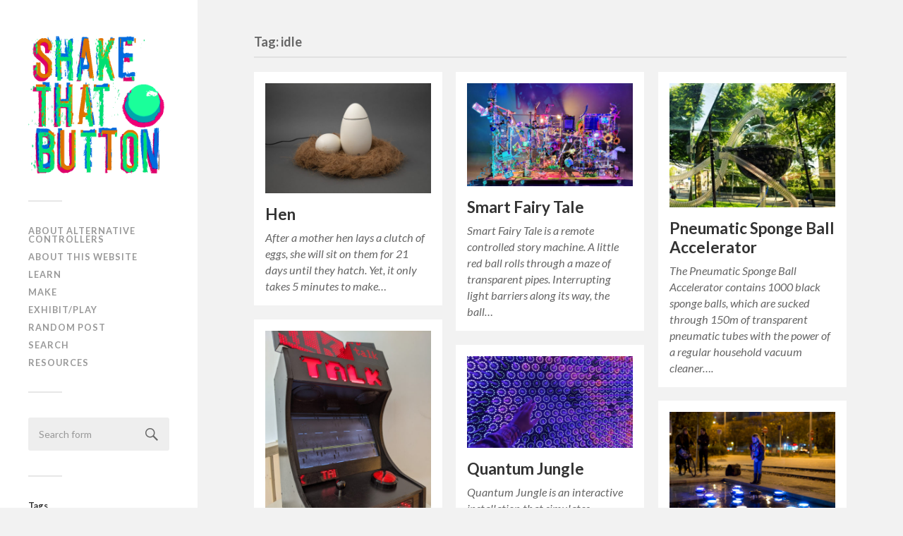

--- FILE ---
content_type: text/html; charset=UTF-8
request_url: http://shakethatbutton.com/tag/idle/
body_size: 10026
content:
<!DOCTYPE html>

<html class="no-js" lang="en-GB">

	<head profile="http://gmpg.org/xfn/11">
		
		<meta http-equiv="Content-Type" content="text/html; charset=UTF-8" />
		<meta name="viewport" content="width=device-width, initial-scale=1.0, maximum-scale=1.0, user-scalable=no" >
				
				 
		<title>idle &#8211; Shake That Button</title>
<script>document.documentElement.className = document.documentElement.className.replace("no-js","js");</script>
<link rel='dns-prefetch' href='//s.w.org' />
<link rel="alternate" type="application/rss+xml" title="Shake That Button &raquo; Feed" href="http://shakethatbutton.com/feed/" />
<link rel="alternate" type="application/rss+xml" title="Shake That Button &raquo; Comments Feed" href="http://shakethatbutton.com/comments/feed/" />
<link rel="alternate" type="application/rss+xml" title="Shake That Button &raquo; idle Tag Feed" href="http://shakethatbutton.com/tag/idle/feed/" />
		<script type="text/javascript">
			window._wpemojiSettings = {"baseUrl":"https:\/\/s.w.org\/images\/core\/emoji\/11.2.0\/72x72\/","ext":".png","svgUrl":"https:\/\/s.w.org\/images\/core\/emoji\/11.2.0\/svg\/","svgExt":".svg","source":{"concatemoji":"http:\/\/shakethatbutton.com\/wp-includes\/js\/wp-emoji-release.min.js?ver=5.1.21"}};
			!function(e,a,t){var n,r,o,i=a.createElement("canvas"),p=i.getContext&&i.getContext("2d");function s(e,t){var a=String.fromCharCode;p.clearRect(0,0,i.width,i.height),p.fillText(a.apply(this,e),0,0);e=i.toDataURL();return p.clearRect(0,0,i.width,i.height),p.fillText(a.apply(this,t),0,0),e===i.toDataURL()}function c(e){var t=a.createElement("script");t.src=e,t.defer=t.type="text/javascript",a.getElementsByTagName("head")[0].appendChild(t)}for(o=Array("flag","emoji"),t.supports={everything:!0,everythingExceptFlag:!0},r=0;r<o.length;r++)t.supports[o[r]]=function(e){if(!p||!p.fillText)return!1;switch(p.textBaseline="top",p.font="600 32px Arial",e){case"flag":return s([55356,56826,55356,56819],[55356,56826,8203,55356,56819])?!1:!s([55356,57332,56128,56423,56128,56418,56128,56421,56128,56430,56128,56423,56128,56447],[55356,57332,8203,56128,56423,8203,56128,56418,8203,56128,56421,8203,56128,56430,8203,56128,56423,8203,56128,56447]);case"emoji":return!s([55358,56760,9792,65039],[55358,56760,8203,9792,65039])}return!1}(o[r]),t.supports.everything=t.supports.everything&&t.supports[o[r]],"flag"!==o[r]&&(t.supports.everythingExceptFlag=t.supports.everythingExceptFlag&&t.supports[o[r]]);t.supports.everythingExceptFlag=t.supports.everythingExceptFlag&&!t.supports.flag,t.DOMReady=!1,t.readyCallback=function(){t.DOMReady=!0},t.supports.everything||(n=function(){t.readyCallback()},a.addEventListener?(a.addEventListener("DOMContentLoaded",n,!1),e.addEventListener("load",n,!1)):(e.attachEvent("onload",n),a.attachEvent("onreadystatechange",function(){"complete"===a.readyState&&t.readyCallback()})),(n=t.source||{}).concatemoji?c(n.concatemoji):n.wpemoji&&n.twemoji&&(c(n.twemoji),c(n.wpemoji)))}(window,document,window._wpemojiSettings);
		</script>
		<style type="text/css">
img.wp-smiley,
img.emoji {
	display: inline !important;
	border: none !important;
	box-shadow: none !important;
	height: 1em !important;
	width: 1em !important;
	margin: 0 .07em !important;
	vertical-align: -0.1em !important;
	background: none !important;
	padding: 0 !important;
}
</style>
			<style type="text/css">
				</style>
	<link rel='stylesheet' id='wp-block-library-css'  href='http://shakethatbutton.com/wp-includes/css/dist/block-library/style.min.css?ver=5.1.21' type='text/css' media='all' />
<link rel='stylesheet' id='wp-paginate-css'  href='http://shakethatbutton.com/wp-content/plugins/wp-paginate/css/wp-paginate.css?ver=2.0.7' type='text/css' media='screen' />
<link rel='stylesheet' id='fukasawa_googleFonts-css'  href='//fonts.googleapis.com/css?family=Lato%3A400%2C400italic%2C700%2C700italic&#038;ver=5.1.21' type='text/css' media='all' />
<link rel='stylesheet' id='fukasawa_genericons-css'  href='http://shakethatbutton.com/wp-content/themes/fukasawa/genericons/genericons.css?ver=5.1.21' type='text/css' media='all' />
<link rel='stylesheet' id='fukasawa_style-css'  href='http://shakethatbutton.com/wp-content/themes/fukasawa/style.css?ver=5.1.21' type='text/css' media='all' />
<script type='text/javascript' src='http://shakethatbutton.com/wp-includes/js/jquery/jquery.js?ver=1.12.4'></script>
<script type='text/javascript' src='http://shakethatbutton.com/wp-includes/js/jquery/jquery-migrate.min.js?ver=1.4.1'></script>
<link rel='https://api.w.org/' href='http://shakethatbutton.com/wp-json/' />
<link rel="EditURI" type="application/rsd+xml" title="RSD" href="http://shakethatbutton.com/xmlrpc.php?rsd" />
<link rel="wlwmanifest" type="application/wlwmanifest+xml" href="http://shakethatbutton.com/wp-includes/wlwmanifest.xml" /> 
<meta name="generator" content="WordPress 5.1.21" />
      
	      <!-- Customizer CSS --> 
	      
	      <style type="text/css">
	           	           	           	           	           	           	           	           	           	           	           	           	           	           	           	           	           	           	           	           	           	           	           	           	           	           	           	           	           	           	           	           
	           	           	           	           
	           	           	           	           	      </style> 
	      
	      <!--/Customizer CSS-->
	      
      	
	</head>
	
	<body class="archive tag tag-idle tag-98 wp-is-not-mobile">
	
		<div class="mobile-navigation">
	
			<ul class="mobile-menu">
						
				<li id="menu-item-1755" class="menu-item menu-item-type-post_type menu-item-object-page menu-item-1755"><a href="http://shakethatbutton.com/about-alternative-controllers/">About alternative controllers</a></li>
<li id="menu-item-1752" class="menu-item menu-item-type-post_type menu-item-object-page menu-item-1752"><a href="http://shakethatbutton.com/what-is-this-website/">About this website</a></li>
<li id="menu-item-1751" class="menu-item menu-item-type-post_type menu-item-object-page menu-item-1751"><a href="http://shakethatbutton.com/wow-inspiration/">Learn</a></li>
<li id="menu-item-1754" class="menu-item menu-item-type-post_type menu-item-object-page menu-item-1754"><a href="http://shakethatbutton.com/where-to-make-them/">Make</a></li>
<li id="menu-item-1753" class="menu-item menu-item-type-post_type menu-item-object-page menu-item-1753"><a href="http://shakethatbutton.com/where-to-playexhibit/">Exhibit/Play</a></li>
<li id="menu-item-1750" class="menu-item menu-item-type-post_type menu-item-object-page menu-item-1750"><a href="http://shakethatbutton.com/random/">Random post</a></li>
<li id="menu-item-1763" class="menu-item menu-item-type-post_type menu-item-object-page menu-item-1763"><a href="http://shakethatbutton.com/search/">Search</a></li>
<li id="menu-item-2305" class="menu-item menu-item-type-custom menu-item-object-custom menu-item-2305"><a href="https://altctrls.info/">Resources</a></li>
				
			 </ul>
		 
		</div> <!-- /mobile-navigation -->
	
		<div class="sidebar">
		
						
		        <a class="blog-logo" href='http://shakethatbutton.com/' title='Shake That Button &mdash; Alternative controllers, video game installations and playful performances' rel='home'>
		        	<img src='http://shakethatbutton.com/wp-content/uploads/2017/09/shake-square.png' alt='Shake That Button'>
		        </a>
		
						
			<a class="nav-toggle hidden" title="Click to view the navigation" href="#">
			
				<div class="bars">
				
					<div class="bar"></div>
					<div class="bar"></div>
					<div class="bar"></div>
					
					<div class="clear"></div>
				
				</div>
				
				<p>
					<span class="menu">Menu</span>
					<span class="close">Close</span>
				</p>
			
			</a>
			
			<ul class="main-menu">
				
				<li class="menu-item menu-item-type-post_type menu-item-object-page menu-item-1755"><a href="http://shakethatbutton.com/about-alternative-controllers/">About alternative controllers</a></li>
<li class="menu-item menu-item-type-post_type menu-item-object-page menu-item-1752"><a href="http://shakethatbutton.com/what-is-this-website/">About this website</a></li>
<li class="menu-item menu-item-type-post_type menu-item-object-page menu-item-1751"><a href="http://shakethatbutton.com/wow-inspiration/">Learn</a></li>
<li class="menu-item menu-item-type-post_type menu-item-object-page menu-item-1754"><a href="http://shakethatbutton.com/where-to-make-them/">Make</a></li>
<li class="menu-item menu-item-type-post_type menu-item-object-page menu-item-1753"><a href="http://shakethatbutton.com/where-to-playexhibit/">Exhibit/Play</a></li>
<li class="menu-item menu-item-type-post_type menu-item-object-page menu-item-1750"><a href="http://shakethatbutton.com/random/">Random post</a></li>
<li class="menu-item menu-item-type-post_type menu-item-object-page menu-item-1763"><a href="http://shakethatbutton.com/search/">Search</a></li>
<li class="menu-item menu-item-type-custom menu-item-object-custom menu-item-2305"><a href="https://altctrls.info/">Resources</a></li>
				
			 </ul>
			 
			 <div class="widgets">
			 
			 	<div class="widget widget_search"><div class="widget-content"><form method="get" class="search-form" id="search-form" action="http://shakethatbutton.com/">
	<input type="search" class="search-field" placeholder="Search form" name="s" id="s" /> 
	<a id="searchsubmit" class="search-button" onclick="document.getElementById('search-form').submit(); return false;"><div class="genericon genericon-search"></div></a>
</form></div><div class="clear"></div></div><div class="widget widget_tag_cloud"><div class="widget-content"><h3 class="widget-title">Tags</h3><div class="tagcloud"><a href="http://shakethatbutton.com/tag/2-players/" class="tag-cloud-link tag-link-6 tag-link-position-1" style="font-size: 20.669683257919pt;" aria-label="2 players (198 items)">2 players</a>
<a href="http://shakethatbutton.com/tag/air/" class="tag-cloud-link tag-link-122 tag-link-position-2" style="font-size: 14.461538461538pt;" aria-label="air (20 items)">air</a>
<a href="http://shakethatbutton.com/tag/altctrljam/" class="tag-cloud-link tag-link-117 tag-link-position-3" style="font-size: 15.031674208145pt;" aria-label="altctrljam (25 items)">altctrljam</a>
<a href="http://shakethatbutton.com/tag/amazeathome/" class="tag-cloud-link tag-link-169 tag-link-position-4" style="font-size: 11.484162895928pt;" aria-label="amazeathome (6 items)">amazeathome</a>
<a href="http://shakethatbutton.com/tag/analogical/" class="tag-cloud-link tag-link-47 tag-link-position-5" style="font-size: 16.995475113122pt;" aria-label="analogical (51 items)">analogical</a>
<a href="http://shakethatbutton.com/tag/animal/" class="tag-cloud-link tag-link-56 tag-link-position-6" style="font-size: 15.981900452489pt;" aria-label="animal (35 items)">animal</a>
<a href="http://shakethatbutton.com/tag/arcade/" class="tag-cloud-link tag-link-85 tag-link-position-7" style="font-size: 19.085972850679pt;" aria-label="arcade (111 items)">arcade</a>
<a href="http://shakethatbutton.com/tag/asymmetric/" class="tag-cloud-link tag-link-92 tag-link-position-8" style="font-size: 16.742081447964pt;" aria-label="asymmetric (47 items)">asymmetric</a>
<a href="http://shakethatbutton.com/tag/augmented-reality/" class="tag-cloud-link tag-link-146 tag-link-position-9" style="font-size: 10.533936651584pt;" aria-label="augmented reality (4 items)">augmented reality</a>
<a href="http://shakethatbutton.com/tag/barcode/" class="tag-cloud-link tag-link-179 tag-link-position-10" style="font-size: 11.484162895928pt;" aria-label="barcode (6 items)">barcode</a>
<a href="http://shakethatbutton.com/tag/body/" class="tag-cloud-link tag-link-15 tag-link-position-11" style="font-size: 17.565610859729pt;" aria-label="body (63 items)">body</a>
<a href="http://shakethatbutton.com/tag/bomb/" class="tag-cloud-link tag-link-54 tag-link-position-12" style="font-size: 9.9004524886878pt;" aria-label="bomb (3 items)">bomb</a>
<a href="http://shakethatbutton.com/tag/boxed/" class="tag-cloud-link tag-link-162 tag-link-position-13" style="font-size: 12.434389140271pt;" aria-label="boxed (9 items)">boxed</a>
<a href="http://shakethatbutton.com/tag/button/" class="tag-cloud-link tag-link-14 tag-link-position-14" style="font-size: 15.79185520362pt;" aria-label="button (33 items)">button</a>
<a href="http://shakethatbutton.com/tag/cardboard/" class="tag-cloud-link tag-link-180 tag-link-position-15" style="font-size: 13.574660633484pt;" aria-label="cardboard (14 items)">cardboard</a>
<a href="http://shakethatbutton.com/tag/clumsimulator/" class="tag-cloud-link tag-link-31 tag-link-position-16" style="font-size: 14.588235294118pt;" aria-label="clumsimulator (21 items)">clumsimulator</a>
<a href="http://shakethatbutton.com/tag/coin-operated/" class="tag-cloud-link tag-link-96 tag-link-position-17" style="font-size: 10.533936651584pt;" aria-label="coin-operated (4 items)">coin-operated</a>
<a href="http://shakethatbutton.com/tag/communication/" class="tag-cloud-link tag-link-5 tag-link-position-18" style="font-size: 16.805429864253pt;" aria-label="communication (48 items)">communication</a>
<a href="http://shakethatbutton.com/tag/competitive/" class="tag-cloud-link tag-link-16 tag-link-position-19" style="font-size: 19.909502262443pt;" aria-label="competitive (151 items)">competitive</a>
<a href="http://shakethatbutton.com/tag/cooperative/" class="tag-cloud-link tag-link-17 tag-link-position-20" style="font-size: 19.972850678733pt;" aria-label="cooperative (154 items)">cooperative</a>
<a href="http://shakethatbutton.com/tag/crafts/" class="tag-cloud-link tag-link-150 tag-link-position-21" style="font-size: 14.461538461538pt;" aria-label="crafts (20 items)">crafts</a>
<a href="http://shakethatbutton.com/tag/crowd/" class="tag-cloud-link tag-link-125 tag-link-position-22" style="font-size: 14.714932126697pt;" aria-label="crowd (22 items)">crowd</a>
<a href="http://shakethatbutton.com/tag/custom/" class="tag-cloud-link tag-link-84 tag-link-position-23" style="font-size: 21.809954751131pt;" aria-label="custom (300 items)">custom</a>
<a href="http://shakethatbutton.com/tag/dancing/" class="tag-cloud-link tag-link-94 tag-link-position-24" style="font-size: 14.714932126697pt;" aria-label="dancing (22 items)">dancing</a>
<a href="http://shakethatbutton.com/tag/destructive/" class="tag-cloud-link tag-link-177 tag-link-position-25" style="font-size: 9.9004524886878pt;" aria-label="destructive (3 items)">destructive</a>
<a href="http://shakethatbutton.com/tag/disability/" class="tag-cloud-link tag-link-185 tag-link-position-26" style="font-size: 9.9004524886878pt;" aria-label="disability (3 items)">disability</a>
<a href="http://shakethatbutton.com/tag/earth/" class="tag-cloud-link tag-link-178 tag-link-position-27" style="font-size: 11.0407239819pt;" aria-label="earth (5 items)">earth</a>
<a href="http://shakethatbutton.com/tag/eniarof/" class="tag-cloud-link tag-link-148 tag-link-position-28" style="font-size: 13.384615384615pt;" aria-label="eniarof (13 items)">eniarof</a>
<a href="http://shakethatbutton.com/tag/enjmin/" class="tag-cloud-link tag-link-184 tag-link-position-29" style="font-size: 14.841628959276pt;" aria-label="ENJMIN (23 items)">ENJMIN</a>
<a href="http://shakethatbutton.com/tag/escape/" class="tag-cloud-link tag-link-163 tag-link-position-30" style="font-size: 12.941176470588pt;" aria-label="escape (11 items)">escape</a>
<a href="http://shakethatbutton.com/tag/etch-a-sketch/" class="tag-cloud-link tag-link-110 tag-link-position-31" style="font-size: 11.0407239819pt;" aria-label="etch a sketch (5 items)">etch a sketch</a>
<a href="http://shakethatbutton.com/tag/eye-tracking/" class="tag-cloud-link tag-link-115 tag-link-position-32" style="font-size: 9.1402714932127pt;" aria-label="eye tracking (2 items)">eye tracking</a>
<a href="http://shakethatbutton.com/tag/fighting/" class="tag-cloud-link tag-link-35 tag-link-position-33" style="font-size: 15.285067873303pt;" aria-label="fighting (27 items)">fighting</a>
<a href="http://shakethatbutton.com/tag/fine-art/" class="tag-cloud-link tag-link-174 tag-link-position-34" style="font-size: 9.1402714932127pt;" aria-label="fine art (2 items)">fine art</a>
<a href="http://shakethatbutton.com/tag/fire/" class="tag-cloud-link tag-link-142 tag-link-position-35" style="font-size: 9.9004524886878pt;" aria-label="fire (3 items)">fire</a>
<a href="http://shakethatbutton.com/tag/food/" class="tag-cloud-link tag-link-77 tag-link-position-36" style="font-size: 15.475113122172pt;" aria-label="food (29 items)">food</a>
<a href="http://shakethatbutton.com/tag/furniture/" class="tag-cloud-link tag-link-154 tag-link-position-37" style="font-size: 15.285067873303pt;" aria-label="furniture (27 items)">furniture</a>
<a href="http://shakethatbutton.com/tag/game-console/" class="tag-cloud-link tag-link-152 tag-link-position-38" style="font-size: 12.434389140271pt;" aria-label="game console (9 items)">game console</a>
<a href="http://shakethatbutton.com/tag/generative/" class="tag-cloud-link tag-link-61 tag-link-position-39" style="font-size: 17.502262443439pt;" aria-label="generative (62 items)">generative</a>
<a href="http://shakethatbutton.com/tag/hack/" class="tag-cloud-link tag-link-87 tag-link-position-40" style="font-size: 17.185520361991pt;" aria-label="hack (55 items)">hack</a>
<a href="http://shakethatbutton.com/tag/haptic/" class="tag-cloud-link tag-link-182 tag-link-position-41" style="font-size: 11.484162895928pt;" aria-label="haptic (6 items)">haptic</a>
<a href="http://shakethatbutton.com/tag/idle/" class="tag-cloud-link tag-link-98 tag-link-position-42" style="font-size: 14.20814479638pt;" aria-label="idle (18 items)">idle</a>
<a href="http://shakethatbutton.com/tag/immersion/" class="tag-cloud-link tag-link-41 tag-link-position-43" style="font-size: 15.981900452489pt;" aria-label="immersion (35 items)">immersion</a>
<a href="http://shakethatbutton.com/tag/installation/" class="tag-cloud-link tag-link-82 tag-link-position-44" style="font-size: 20.606334841629pt;" aria-label="installation (193 items)">installation</a>
<a href="http://shakethatbutton.com/tag/intimacy/" class="tag-cloud-link tag-link-38 tag-link-position-45" style="font-size: 15.981900452489pt;" aria-label="intimacy (35 items)">intimacy</a>
<a href="http://shakethatbutton.com/tag/investigation/" class="tag-cloud-link tag-link-165 tag-link-position-46" style="font-size: 11.0407239819pt;" aria-label="investigation (5 items)">investigation</a>
<a href="http://shakethatbutton.com/tag/key-mapping/" class="tag-cloud-link tag-link-44 tag-link-position-47" style="font-size: 11.484162895928pt;" aria-label="key mapping (6 items)">key mapping</a>
<a href="http://shakethatbutton.com/tag/labyrinth/" class="tag-cloud-link tag-link-187 tag-link-position-48" style="font-size: 9.9004524886878pt;" aria-label="labyrinth (3 items)">labyrinth</a>
<a href="http://shakethatbutton.com/tag/light/" class="tag-cloud-link tag-link-118 tag-link-position-49" style="font-size: 17.882352941176pt;" aria-label="light (72 items)">light</a>
<a href="http://shakethatbutton.com/tag/mask/" class="tag-cloud-link tag-link-12 tag-link-position-50" style="font-size: 12.117647058824pt;" aria-label="mask (8 items)">mask</a>
<a href="http://shakethatbutton.com/tag/mind/" class="tag-cloud-link tag-link-103 tag-link-position-51" style="font-size: 10.533936651584pt;" aria-label="mind (4 items)">mind</a>
<a href="http://shakethatbutton.com/tag/motion-tracking/" class="tag-cloud-link tag-link-58 tag-link-position-52" style="font-size: 15.285067873303pt;" aria-label="motion tracking (27 items)">motion tracking</a>
<a href="http://shakethatbutton.com/tag/multiplayer/" class="tag-cloud-link tag-link-25 tag-link-position-53" style="font-size: 20.162895927602pt;" aria-label="multiplayer (165 items)">multiplayer</a>
<a href="http://shakethatbutton.com/tag/musical-instrument/" class="tag-cloud-link tag-link-62 tag-link-position-54" style="font-size: 17.31221719457pt;" aria-label="musical instrument (58 items)">musical instrument</a>
<a href="http://shakethatbutton.com/tag/no-electronics/" class="tag-cloud-link tag-link-36 tag-link-position-55" style="font-size: 14.334841628959pt;" aria-label="no electronics (19 items)">no electronics</a>
<a href="http://shakethatbutton.com/tag/no-hands/" class="tag-cloud-link tag-link-18 tag-link-position-56" style="font-size: 16.932126696833pt;" aria-label="no hands (50 items)">no hands</a>
<a href="http://shakethatbutton.com/tag/no-programming/" class="tag-cloud-link tag-link-71 tag-link-position-57" style="font-size: 16.108597285068pt;" aria-label="no programming (37 items)">no programming</a>
<a href="http://shakethatbutton.com/tag/no-screen/" class="tag-cloud-link tag-link-29 tag-link-position-58" style="font-size: 20.162895927602pt;" aria-label="no screen (166 items)">no screen</a>
<a href="http://shakethatbutton.com/tag/no-visibility/" class="tag-cloud-link tag-link-32 tag-link-position-59" style="font-size: 15.981900452489pt;" aria-label="no visibility (35 items)">no visibility</a>
<a href="http://shakethatbutton.com/tag/oujevipo-exhibition/" class="tag-cloud-link tag-link-147 tag-link-position-60" style="font-size: 11.0407239819pt;" aria-label="oujevipo exhibition (5 items)">oujevipo exhibition</a>
<a href="http://shakethatbutton.com/tag/outdoor/" class="tag-cloud-link tag-link-64 tag-link-position-61" style="font-size: 14.968325791855pt;" aria-label="outdoor (24 items)">outdoor</a>
<a href="http://shakethatbutton.com/tag/oversized/" class="tag-cloud-link tag-link-34 tag-link-position-62" style="font-size: 15.665158371041pt;" aria-label="oversized (31 items)">oversized</a>
<a href="http://shakethatbutton.com/tag/pain/" class="tag-cloud-link tag-link-88 tag-link-position-63" style="font-size: 14.20814479638pt;" aria-label="pain (18 items)">pain</a>
<a href="http://shakethatbutton.com/tag/paper/" class="tag-cloud-link tag-link-51 tag-link-position-64" style="font-size: 17.438914027149pt;" aria-label="paper (61 items)">paper</a>
<a href="http://shakethatbutton.com/tag/performance/" class="tag-cloud-link tag-link-83 tag-link-position-65" style="font-size: 17.058823529412pt;" aria-label="performance (53 items)">performance</a>
<a href="http://shakethatbutton.com/tag/pinball/" class="tag-cloud-link tag-link-90 tag-link-position-66" style="font-size: 12.941176470588pt;" aria-label="pinball (11 items)">pinball</a>
<a href="http://shakethatbutton.com/tag/plant/" class="tag-cloud-link tag-link-99 tag-link-position-67" style="font-size: 12.434389140271pt;" aria-label="plant (9 items)">plant</a>
<a href="http://shakethatbutton.com/tag/playable-at-home/" class="tag-cloud-link tag-link-66 tag-link-position-68" style="font-size: 16.108597285068pt;" aria-label="playable at home (37 items)">playable at home</a>
<a href="http://shakethatbutton.com/tag/projection/" class="tag-cloud-link tag-link-156 tag-link-position-69" style="font-size: 11.0407239819pt;" aria-label="projection (5 items)">projection</a>
<a href="http://shakethatbutton.com/tag/projection-mapping/" class="tag-cloud-link tag-link-109 tag-link-position-70" style="font-size: 15.981900452489pt;" aria-label="projection mapping (35 items)">projection mapping</a>
<a href="http://shakethatbutton.com/tag/puppet/" class="tag-cloud-link tag-link-176 tag-link-position-71" style="font-size: 12.434389140271pt;" aria-label="puppet (9 items)">puppet</a>
<a href="http://shakethatbutton.com/tag/quiz/" class="tag-cloud-link tag-link-143 tag-link-position-72" style="font-size: 9.9004524886878pt;" aria-label="quiz (3 items)">quiz</a>
<a href="http://shakethatbutton.com/tag/racing/" class="tag-cloud-link tag-link-23 tag-link-position-73" style="font-size: 15.79185520362pt;" aria-label="racing (33 items)">racing</a>
<a href="http://shakethatbutton.com/tag/random-bazar/" class="tag-cloud-link tag-link-127 tag-link-position-74" style="font-size: 11.484162895928pt;" aria-label="random bazar (6 items)">random bazar</a>
<a href="http://shakethatbutton.com/tag/repurposing/" class="tag-cloud-link tag-link-145 tag-link-position-75" style="font-size: 16.425339366516pt;" aria-label="repurposing (42 items)">repurposing</a>
<a href="http://shakethatbutton.com/tag/rhythm/" class="tag-cloud-link tag-link-76 tag-link-position-76" style="font-size: 15.031674208145pt;" aria-label="rhythm (25 items)">rhythm</a>
<a href="http://shakethatbutton.com/tag/robot/" class="tag-cloud-link tag-link-173 tag-link-position-77" style="font-size: 13.131221719457pt;" aria-label="robot (12 items)">robot</a>
<a href="http://shakethatbutton.com/tag/room/" class="tag-cloud-link tag-link-153 tag-link-position-78" style="font-size: 15.285067873303pt;" aria-label="room (27 items)">room</a>
<a href="http://shakethatbutton.com/tag/rope/" class="tag-cloud-link tag-link-183 tag-link-position-79" style="font-size: 12.434389140271pt;" aria-label="rope (9 items)">rope</a>
<a href="http://shakethatbutton.com/tag/salone-ludico/" class="tag-cloud-link tag-link-133 tag-link-position-80" style="font-size: 11.800904977376pt;" aria-label="salone ludico (7 items)">salone ludico</a>
<a href="http://shakethatbutton.com/tag/scent/" class="tag-cloud-link tag-link-167 tag-link-position-81" style="font-size: 8pt;" aria-label="scent (1 item)">scent</a>
<a href="http://shakethatbutton.com/tag/science/" class="tag-cloud-link tag-link-175 tag-link-position-82" style="font-size: 10.533936651584pt;" aria-label="science (4 items)">science</a>
<a href="http://shakethatbutton.com/tag/sexuality/" class="tag-cloud-link tag-link-100 tag-link-position-83" style="font-size: 12.117647058824pt;" aria-label="sexuality (8 items)">sexuality</a>
<a href="http://shakethatbutton.com/tag/shooting/" class="tag-cloud-link tag-link-69 tag-link-position-84" style="font-size: 15.348416289593pt;" aria-label="shooting (28 items)">shooting</a>
<a href="http://shakethatbutton.com/tag/simon-says/" class="tag-cloud-link tag-link-13 tag-link-position-85" style="font-size: 13.131221719457pt;" aria-label="simon says (12 items)">simon says</a>
<a href="http://shakethatbutton.com/tag/smartphone/" class="tag-cloud-link tag-link-67 tag-link-position-86" style="font-size: 15.348416289593pt;" aria-label="smartphone (28 items)">smartphone</a>
<a href="http://shakethatbutton.com/tag/snapshot/" class="tag-cloud-link tag-link-75 tag-link-position-87" style="font-size: 12.434389140271pt;" aria-label="snapshot (9 items)">snapshot</a>
<a href="http://shakethatbutton.com/tag/softness/" class="tag-cloud-link tag-link-105 tag-link-position-88" style="font-size: 15.79185520362pt;" aria-label="softness (33 items)">softness</a>
<a href="http://shakethatbutton.com/tag/solo/" class="tag-cloud-link tag-link-11 tag-link-position-89" style="font-size: 22pt;" aria-label="solo (324 items)">solo</a>
<a href="http://shakethatbutton.com/tag/sphere/" class="tag-cloud-link tag-link-134 tag-link-position-90" style="font-size: 12.68778280543pt;" aria-label="sphere (10 items)">sphere</a>
<a href="http://shakethatbutton.com/tag/sport/" class="tag-cloud-link tag-link-104 tag-link-position-91" style="font-size: 17.058823529412pt;" aria-label="sport (53 items)">sport</a>
<a href="http://shakethatbutton.com/tag/storytelling/" class="tag-cloud-link tag-link-68 tag-link-position-92" style="font-size: 17.502262443439pt;" aria-label="storytelling (62 items)">storytelling</a>
<a href="http://shakethatbutton.com/tag/teams/" class="tag-cloud-link tag-link-33 tag-link-position-93" style="font-size: 15.348416289593pt;" aria-label="teams (28 items)">teams</a>
<a href="http://shakethatbutton.com/tag/touch/" class="tag-cloud-link tag-link-186 tag-link-position-94" style="font-size: 12.68778280543pt;" aria-label="touch (10 items)">touch</a>
<a href="http://shakethatbutton.com/tag/toy/" class="tag-cloud-link tag-link-50 tag-link-position-95" style="font-size: 16.932126696833pt;" aria-label="toy (50 items)">toy</a>
<a href="http://shakethatbutton.com/tag/twister/" class="tag-cloud-link tag-link-93 tag-link-position-96" style="font-size: 12.434389140271pt;" aria-label="twister (9 items)">twister</a>
<a href="http://shakethatbutton.com/tag/vehicle/" class="tag-cloud-link tag-link-157 tag-link-position-97" style="font-size: 15.285067873303pt;" aria-label="vehicle (27 items)">vehicle</a>
<a href="http://shakethatbutton.com/tag/voice/" class="tag-cloud-link tag-link-37 tag-link-position-98" style="font-size: 13.891402714932pt;" aria-label="voice (16 items)">voice</a>
<a href="http://shakethatbutton.com/tag/vr/" class="tag-cloud-link tag-link-53 tag-link-position-99" style="font-size: 15.285067873303pt;" aria-label="VR (27 items)">VR</a>
<a href="http://shakethatbutton.com/tag/water/" class="tag-cloud-link tag-link-112 tag-link-position-100" style="font-size: 14.968325791855pt;" aria-label="water (24 items)">water</a>
<a href="http://shakethatbutton.com/tag/weapon/" class="tag-cloud-link tag-link-107 tag-link-position-101" style="font-size: 12.941176470588pt;" aria-label="weapon (11 items)">weapon</a>
<a href="http://shakethatbutton.com/tag/wearable/" class="tag-cloud-link tag-link-73 tag-link-position-102" style="font-size: 18.009049773756pt;" aria-label="wearable (75 items)">wearable</a>
<a href="http://shakethatbutton.com/tag/zoo-machines/" class="tag-cloud-link tag-link-119 tag-link-position-103" style="font-size: 15.348416289593pt;" aria-label="zoomachines (28 items)">zoomachines</a></div>
</div><div class="clear"></div></div>			 
			 </div>
			 
			 <div class="credits">
			 
			 	<p>&copy; 2026 <a href="http://shakethatbutton.com/">Shake That Button</a>.</p>
			 	<p>Powered by <a href="http://www.wordpress.org">WordPress</a>.</p>
			 	<p>Theme by <a href="http://www.andersnoren.se">Anders Nor&eacute;n</a>.</p>
			 	
			 </div>
			
			 <div class="clear"></div>
							
		</div> <!-- /sidebar -->
	
		<div class="wrapper" id="wrapper">
<div class="content">

	<div class="page-title">
			
		<div class="section-inner">

			<h4>				Tag: idle						
			</h4>
					
		</div> <!-- /section-inner -->
		
	</div> <!-- /page-title -->
	
		
					
		<div class="posts" id="posts">
			
									
				<div class="post-container">

	<div id="post-3098" class="post-3098 post type-post status-publish format-standard has-post-thumbnail hentry category-uncategorized tag-custom tag-food tag-idle tag-no-screen tag-water">
	
				
			<a class="featured-media" title="Hen" href="http://shakethatbutton.com/hen/">	
				
				<img width="508" height="338" src="http://shakethatbutton.com/wp-content/uploads/2024/08/hen-508x338.jpg" class="attachment-post-thumb size-post-thumb wp-post-image" alt="" srcset="http://shakethatbutton.com/wp-content/uploads/2024/08/hen-508x338.jpg 508w, http://shakethatbutton.com/wp-content/uploads/2024/08/hen-300x200.jpg 300w, http://shakethatbutton.com/wp-content/uploads/2024/08/hen-768x511.jpg 768w, http://shakethatbutton.com/wp-content/uploads/2024/08/hen-973x647.jpg 973w, http://shakethatbutton.com/wp-content/uploads/2024/08/hen.jpg 1000w" sizes="(max-width: 508px) 100vw, 508px" />				
			</a> <!-- /featured-media -->
				
				
							
			<div class="post-header">
				
			    <h2 class="post-title"><a href="http://shakethatbutton.com/hen/" title="Hen">Hen</a></h2>
			    	    
			</div> <!-- /post-header -->
		
				
		<div class="post-excerpt">
		
			<p>After a mother hen lays a clutch of eggs, she will sit on them for 21 days until they hatch. Yet, it only takes 5 minutes to make&#8230;</p>
		
		</div>
		
			
	</div> <!-- /post -->

</div> <!-- /post-container -->				
									
				<div class="post-container">

	<div id="post-2728" class="post-2728 post type-post status-publish format-standard has-post-thumbnail hentry category-uncategorized tag-idle tag-installation tag-no-screen tag-robot tag-smartphone tag-toy">
	
				
			<a class="featured-media" title="Smart Fairy Tale" href="http://shakethatbutton.com/smart-fairy-tale/">	
				
				<img width="508" height="318" src="http://shakethatbutton.com/wp-content/uploads/2022/05/smart-fairy-tale-508x318.jpg" class="attachment-post-thumb size-post-thumb wp-post-image" alt="" srcset="http://shakethatbutton.com/wp-content/uploads/2022/05/smart-fairy-tale-508x318.jpg 508w, http://shakethatbutton.com/wp-content/uploads/2022/05/smart-fairy-tale-300x188.jpg 300w, http://shakethatbutton.com/wp-content/uploads/2022/05/smart-fairy-tale-768x480.jpg 768w, http://shakethatbutton.com/wp-content/uploads/2022/05/smart-fairy-tale-1024x640.jpg 1024w, http://shakethatbutton.com/wp-content/uploads/2022/05/smart-fairy-tale-973x608.jpg 973w, http://shakethatbutton.com/wp-content/uploads/2022/05/smart-fairy-tale.jpg 1280w" sizes="(max-width: 508px) 100vw, 508px" />				
			</a> <!-- /featured-media -->
				
				
							
			<div class="post-header">
				
			    <h2 class="post-title"><a href="http://shakethatbutton.com/smart-fairy-tale/" title="Smart Fairy Tale">Smart Fairy Tale</a></h2>
			    	    
			</div> <!-- /post-header -->
		
				
		<div class="post-excerpt">
		
			<p>Smart Fairy Tale is a remote controlled story machine. A little red ball rolls through a maze of transparent pipes. Interrupting light barriers along its way, the ball&#8230;</p>
		
		</div>
		
			
	</div> <!-- /post -->

</div> <!-- /post-container -->				
									
				<div class="post-container">

	<div id="post-2682" class="post-2682 post type-post status-publish format-standard has-post-thumbnail hentry category-uncategorized tag-air tag-idle tag-installation tag-no-screen tag-outdoor tag-science">
	
				
			<a class="featured-media" title="Pneumatic Sponge Ball Accelerator" href="http://shakethatbutton.com/pneumatic-sponge-ball-accelerator/">	
				
				<img width="508" height="381" src="http://shakethatbutton.com/wp-content/uploads/2022/05/pneumatic-sponge-ball-accelerator-508x381.jpg" class="attachment-post-thumb size-post-thumb wp-post-image" alt="" srcset="http://shakethatbutton.com/wp-content/uploads/2022/05/pneumatic-sponge-ball-accelerator-508x381.jpg 508w, http://shakethatbutton.com/wp-content/uploads/2022/05/pneumatic-sponge-ball-accelerator-300x225.jpg 300w, http://shakethatbutton.com/wp-content/uploads/2022/05/pneumatic-sponge-ball-accelerator-768x576.jpg 768w, http://shakethatbutton.com/wp-content/uploads/2022/05/pneumatic-sponge-ball-accelerator-1024x768.jpg 1024w, http://shakethatbutton.com/wp-content/uploads/2022/05/pneumatic-sponge-ball-accelerator-973x730.jpg 973w, http://shakethatbutton.com/wp-content/uploads/2022/05/pneumatic-sponge-ball-accelerator.jpg 1274w" sizes="(max-width: 508px) 100vw, 508px" />				
			</a> <!-- /featured-media -->
				
				
							
			<div class="post-header">
				
			    <h2 class="post-title"><a href="http://shakethatbutton.com/pneumatic-sponge-ball-accelerator/" title="Pneumatic Sponge Ball Accelerator">Pneumatic Sponge Ball Accelerator</a></h2>
			    	    
			</div> <!-- /post-header -->
		
				
		<div class="post-excerpt">
		
			<p>The Pneumatic Sponge Ball Accelerator contains 1000 black sponge balls, which are sucked through 150m of transparent pneumatic tubes with the power of a regular household vacuum cleaner&#8230;.</p>
		
		</div>
		
			
	</div> <!-- /post -->

</div> <!-- /post-container -->				
									
				<div class="post-container">

	<div id="post-2652" class="post-2652 post type-post status-publish format-standard has-post-thumbnail hentry category-uncategorized tag-arcade tag-button tag-clumsimulator tag-idle tag-solo tag-storytelling">
	
				
			<a class="featured-media" title="Talk" href="http://shakethatbutton.com/talk/">	
				
				<img width="508" height="677" src="http://shakethatbutton.com/wp-content/uploads/2022/05/TALK-508x677.jpg" class="attachment-post-thumb size-post-thumb wp-post-image" alt="" srcset="http://shakethatbutton.com/wp-content/uploads/2022/05/TALK-508x677.jpg 508w, http://shakethatbutton.com/wp-content/uploads/2022/05/TALK-225x300.jpg 225w, http://shakethatbutton.com/wp-content/uploads/2022/05/TALK-768x1024.jpg 768w, http://shakethatbutton.com/wp-content/uploads/2022/05/TALK.jpg 773w" sizes="(max-width: 508px) 100vw, 508px" />				
			</a> <!-- /featured-media -->
				
				
							
			<div class="post-header">
				
			    <h2 class="post-title"><a href="http://shakethatbutton.com/talk/" title="Talk">Talk</a></h2>
			    	    
			</div> <!-- /post-header -->
		
				
		<div class="post-excerpt">
		
			<p>Talk is a short experimental alternative controller game about social anxiety disorder. The player is surrounded by groups of people and has to overcome their fear of talking&#8230;</p>
		
		</div>
		
			
	</div> <!-- /post -->

</div> <!-- /post-container -->				
									
				<div class="post-container">

	<div id="post-2632" class="post-2632 post type-post status-publish format-standard has-post-thumbnail hentry category-uncategorized tag-generative tag-idle tag-installation tag-light tag-no-screen tag-oversized">
	
				
			<a class="featured-media" title="Quantum Jungle" href="http://shakethatbutton.com/quantum-jungle/">	
				
				<img width="508" height="283" src="http://shakethatbutton.com/wp-content/uploads/2022/05/quantum-jungle-508x283.png" class="attachment-post-thumb size-post-thumb wp-post-image" alt="" srcset="http://shakethatbutton.com/wp-content/uploads/2022/05/quantum-jungle-508x283.png 508w, http://shakethatbutton.com/wp-content/uploads/2022/05/quantum-jungle-300x167.png 300w, http://shakethatbutton.com/wp-content/uploads/2022/05/quantum-jungle-768x428.png 768w, http://shakethatbutton.com/wp-content/uploads/2022/05/quantum-jungle-1024x571.png 1024w, http://shakethatbutton.com/wp-content/uploads/2022/05/quantum-jungle-973x542.png 973w, http://shakethatbutton.com/wp-content/uploads/2022/05/quantum-jungle.png 1265w" sizes="(max-width: 508px) 100vw, 508px" />				
			</a> <!-- /featured-media -->
				
				
							
			<div class="post-header">
				
			    <h2 class="post-title"><a href="http://shakethatbutton.com/quantum-jungle/" title="Quantum Jungle">Quantum Jungle</a></h2>
			    	    
			</div> <!-- /post-header -->
		
				
		<div class="post-excerpt">
		
			<p>Quantum Jungle is an interactive installation that simulates quantum particl movement using Schrödinger&#8217;s Equation when you wobble any of its 1008 springs. It is the sequel to Quantum&#8230;</p>
		
		</div>
		
			
	</div> <!-- /post -->

</div> <!-- /post-container -->				
									
				<div class="post-container">

	<div id="post-2265" class="post-2265 post type-post status-publish format-standard has-post-thumbnail hentry category-uncategorized tag-idle tag-installation tag-light tag-no-screen tag-outdoor tag-plant tag-robot tag-water">
	
				
			<a class="featured-media" title="Vessels" href="http://shakethatbutton.com/vessels/">	
				
				<img width="508" height="343" src="http://shakethatbutton.com/wp-content/uploads/2019/06/vessels-508x343.jpg" class="attachment-post-thumb size-post-thumb wp-post-image" alt="" srcset="http://shakethatbutton.com/wp-content/uploads/2019/06/vessels-508x343.jpg 508w, http://shakethatbutton.com/wp-content/uploads/2019/06/vessels-300x202.jpg 300w, http://shakethatbutton.com/wp-content/uploads/2019/06/vessels-768x518.jpg 768w, http://shakethatbutton.com/wp-content/uploads/2019/06/vessels-1024x691.jpg 1024w, http://shakethatbutton.com/wp-content/uploads/2019/06/vessels-973x656.jpg 973w" sizes="(max-width: 508px) 100vw, 508px" />				
			</a> <!-- /featured-media -->
				
				
							
			<div class="post-header">
				
			    <h2 class="post-title"><a href="http://shakethatbutton.com/vessels/" title="Vessels">Vessels</a></h2>
			    	    
			</div> <!-- /post-header -->
		
				
		<div class="post-excerpt">
		
			<p>Vessels is a robotic installation consisting of large groups of autonomous water vehicles. The robotic agents interact with each other and their environment to form a simple ecosystem. Their&#8230;</p>
		
		</div>
		
			
	</div> <!-- /post -->

</div> <!-- /post-container -->				
									
				<div class="post-container">

	<div id="post-2247" class="post-2247 post type-post status-publish format-standard has-post-thumbnail hentry category-uncategorized tag-furniture tag-idle tag-installation tag-light tag-no-screen tag-room tag-solo">
	
				
			<a class="featured-media" title="Domoludens" href="http://shakethatbutton.com/domoludens/">	
				
				<img width="508" height="476" src="http://shakethatbutton.com/wp-content/uploads/2019/06/domoludens-508x476.png" class="attachment-post-thumb size-post-thumb wp-post-image" alt="" srcset="http://shakethatbutton.com/wp-content/uploads/2019/06/domoludens-508x476.png 508w, http://shakethatbutton.com/wp-content/uploads/2019/06/domoludens-300x281.png 300w, http://shakethatbutton.com/wp-content/uploads/2019/06/domoludens.png 625w" sizes="(max-width: 508px) 100vw, 508px" />				
			</a> <!-- /featured-media -->
				
				
							
			<div class="post-header">
				
			    <h2 class="post-title"><a href="http://shakethatbutton.com/domoludens/" title="Domoludens">Domoludens</a></h2>
			    	    
			</div> <!-- /post-header -->
		
				
		<div class="post-excerpt">
		
			<p>Home automation has hardly gone beyond the futuristic fantasy of the 80s by lack of clever design or perhaps because it was too early. It begins currently to&#8230;</p>
		
		</div>
		
			
	</div> <!-- /post -->

</div> <!-- /post-container -->				
									
				<div class="post-container">

	<div id="post-2237" class="post-2237 post type-post status-publish format-standard has-post-thumbnail hentry category-uncategorized tag-arcade tag-idle tag-no-screen">
	
				
			<a class="featured-media" title="Ghostpad" href="http://shakethatbutton.com/ghostpad/">	
				
				<img width="508" height="381" src="http://shakethatbutton.com/wp-content/uploads/2019/06/ghostpad-508x381.jpg" class="attachment-post-thumb size-post-thumb wp-post-image" alt="" srcset="http://shakethatbutton.com/wp-content/uploads/2019/06/ghostpad-508x381.jpg 508w, http://shakethatbutton.com/wp-content/uploads/2019/06/ghostpad-300x225.jpg 300w, http://shakethatbutton.com/wp-content/uploads/2019/06/ghostpad-768x576.jpg 768w, http://shakethatbutton.com/wp-content/uploads/2019/06/ghostpad-1024x768.jpg 1024w, http://shakethatbutton.com/wp-content/uploads/2019/06/ghostpad-973x730.jpg 973w" sizes="(max-width: 508px) 100vw, 508px" />				
			</a> <!-- /featured-media -->
				
				
							
			<div class="post-header">
				
			    <h2 class="post-title"><a href="http://shakethatbutton.com/ghostpad/" title="Ghostpad">Ghostpad</a></h2>
			    	    
			</div> <!-- /post-header -->
		
				
		<div class="post-excerpt">
		
			<p>«Ghostpad» is a joystick which playing alone. The joystick moves in all the directions at different speeds. Movements are sometimes fast and furious. this gesture evoking our memories&#8230;</p>
		
		</div>
		
			
	</div> <!-- /post -->

</div> <!-- /post-container -->				
									
				<div class="post-container">

	<div id="post-2208" class="post-2208 post type-post status-publish format-standard has-post-thumbnail hentry category-uncategorized tag-clumsimulator tag-hack tag-idle tag-repurposing tag-solo tag-wearable">
	
				
			<a class="featured-media" title="AntiController" href="http://shakethatbutton.com/anticontroller/">	
				
				<img width="508" height="279" src="http://shakethatbutton.com/wp-content/uploads/2019/05/anticontroller-508x279.png" class="attachment-post-thumb size-post-thumb wp-post-image" alt="" srcset="http://shakethatbutton.com/wp-content/uploads/2019/05/anticontroller-508x279.png 508w, http://shakethatbutton.com/wp-content/uploads/2019/05/anticontroller-300x164.png 300w, http://shakethatbutton.com/wp-content/uploads/2019/05/anticontroller.png 715w" sizes="(max-width: 508px) 100vw, 508px" />				
			</a> <!-- /featured-media -->
				
				
							
			<div class="post-header">
				
			    <h2 class="post-title"><a href="http://shakethatbutton.com/anticontroller/" title="AntiController">AntiController</a></h2>
			    	    
			</div> <!-- /post-header -->
		
				
		<div class="post-excerpt">
		
			<p>The AntiController consists of 2 Servo Motors mounted to the A button and Right D-Pad button of an NES controller in an acrylic box, and a sleeve with&#8230;</p>
		
		</div>
		
			
	</div> <!-- /post -->

</div> <!-- /post-container -->				
									
				<div class="post-container">

	<div id="post-1799" class="post-1799 post type-post status-publish format-standard has-post-thumbnail hentry category-uncategorized tag-hack tag-idle tag-repurposing">
	
				
			<a class="featured-media" title="Teknical Knock-Out" href="http://shakethatbutton.com/teknical-knock-out/">	
				
				<img width="500" height="700" src="http://shakethatbutton.com/wp-content/uploads/2017/10/TKO.jpg" class="attachment-post-thumb size-post-thumb wp-post-image" alt="" srcset="http://shakethatbutton.com/wp-content/uploads/2017/10/TKO.jpg 500w, http://shakethatbutton.com/wp-content/uploads/2017/10/TKO-214x300.jpg 214w" sizes="(max-width: 500px) 100vw, 500px" />				
			</a> <!-- /featured-media -->
				
				
							
			<div class="post-header">
				
			    <h2 class="post-title"><a href="http://shakethatbutton.com/teknical-knock-out/" title="Teknical Knock-Out">Teknical Knock-Out</a></h2>
			    	    
			</div> <!-- /post-header -->
		
				
		<div class="post-excerpt">
		
			<p>TKO is a kinetic sculptures that automatize the motions necessary to play Wii Sports by capitalizing on the limited motion sensing capabilities of the Wii-mote. This game could&#8230;</p>
		
		</div>
		
			
	</div> <!-- /post -->

</div> <!-- /post-container -->				
									
				<div class="post-container">

	<div id="post-1796" class="post-1796 post type-post status-publish format-standard has-post-thumbnail hentry category-uncategorized tag-hack tag-idle tag-repurposing">
	
				
			<a class="featured-media" title="Long Reliever" href="http://shakethatbutton.com/long-reliever/">	
				
				<img width="508" height="318" src="http://shakethatbutton.com/wp-content/uploads/2017/10/long-reliever-508x318.png" class="attachment-post-thumb size-post-thumb wp-post-image" alt="" srcset="http://shakethatbutton.com/wp-content/uploads/2017/10/long-reliever-508x318.png 508w, http://shakethatbutton.com/wp-content/uploads/2017/10/long-reliever-300x188.png 300w, http://shakethatbutton.com/wp-content/uploads/2017/10/long-reliever-768x480.png 768w, http://shakethatbutton.com/wp-content/uploads/2017/10/long-reliever-1024x640.png 1024w, http://shakethatbutton.com/wp-content/uploads/2017/10/long-reliever-973x608.png 973w" sizes="(max-width: 508px) 100vw, 508px" />				
			</a> <!-- /featured-media -->
				
				
							
			<div class="post-header">
				
			    <h2 class="post-title"><a href="http://shakethatbutton.com/long-reliever/" title="Long Reliever">Long Reliever</a></h2>
			    	    
			</div> <!-- /post-header -->
		
				
		<div class="post-excerpt">
		
			<p>Long Reliever automatizes the motions necessary to play Wii Sports by capitalizing on the limited motion sensing capabilities of the Wii-mote. By continuously activating the &#8220;pitch / swing&#8221;&#8230;</p>
		
		</div>
		
			
	</div> <!-- /post -->

</div> <!-- /post-container -->				
									
				<div class="post-container">

	<div id="post-1560" class="post-1560 post type-post status-publish format-standard has-post-thumbnail hentry category-uncategorized tag-furniture tag-idle tag-installation tag-light tag-no-hands tag-no-screen tag-performance tag-salone-ludico tag-solo">
	
				
			<a class="featured-media" title="KBPS" href="http://shakethatbutton.com/kbps/">	
				
				<img width="508" height="712" src="http://shakethatbutton.com/wp-content/uploads/2017/04/KBPS.jpg" class="attachment-post-thumb size-post-thumb wp-post-image" alt="" srcset="http://shakethatbutton.com/wp-content/uploads/2017/04/KBPS.jpg 685w, http://shakethatbutton.com/wp-content/uploads/2017/04/KBPS-214x300.jpg 214w" sizes="(max-width: 508px) 100vw, 508px" />				
			</a> <!-- /featured-media -->
				
				
							
			<div class="post-header">
				
			    <h2 class="post-title"><a href="http://shakethatbutton.com/kbps/" title="KBPS">KBPS</a></h2>
			    	    
			</div> <!-- /post-header -->
		
				
		<div class="post-excerpt">
		
			<p>Situated somewhere in between home stereo, installation, and club sound system, kbps offers an unusual way to listen to music at home. Each USB stick contains a music&#8230;</p>
		
		</div>
		
			
	</div> <!-- /post -->

</div> <!-- /post-container -->				
									
				<div class="post-container">

	<div id="post-895" class="post-895 post type-post status-publish format-standard has-post-thumbnail hentry category-uncategorized tag-hack tag-idle tag-installation">
	
				
			<a class="featured-media" title="Fort Paladin" href="http://shakethatbutton.com/fort-paladin/">	
				
				<img width="508" height="381" src="http://shakethatbutton.com/wp-content/uploads/2015/09/Castle1_AGO.jpg" class="attachment-post-thumb size-post-thumb wp-post-image" alt="" srcset="http://shakethatbutton.com/wp-content/uploads/2015/09/Castle1_AGO.jpg 1600w, http://shakethatbutton.com/wp-content/uploads/2015/09/Castle1_AGO-300x225.jpg 300w, http://shakethatbutton.com/wp-content/uploads/2015/09/Castle1_AGO-1024x768.jpg 1024w" sizes="(max-width: 508px) 100vw, 508px" />				
			</a> <!-- /featured-media -->
				
				
							
			<div class="post-header">
				
			    <h2 class="post-title"><a href="http://shakethatbutton.com/fort-paladin/" title="Fort Paladin">Fort Paladin</a></h2>
			    	    
			</div> <!-- /post-header -->
		
				
		<div class="post-excerpt">
		
			<p>Fort Paladin is a medieval computer castle automaton trained to kill and master the American army‘s recruitment training game “America’s Army” using elecro-mechanics and a custom written expert&#8230;</p>
		
		</div>
		
			
	</div> <!-- /post -->

</div> <!-- /post-container -->				
									
				<div class="post-container">

	<div id="post-722" class="post-722 post type-post status-publish format-standard has-post-thumbnail hentry category-uncategorized tag-analogical tag-custom tag-idle tag-multiplayer">
	
				
			<a class="featured-media" title="A Dozen Sliders" href="http://shakethatbutton.com/a-dozen-sliders/">	
				
				<img width="508" height="338" src="http://shakethatbutton.com/wp-content/uploads/2015/07/a-dozen-sliders.jpg" class="attachment-post-thumb size-post-thumb wp-post-image" alt="" srcset="http://shakethatbutton.com/wp-content/uploads/2015/07/a-dozen-sliders.jpg 600w, http://shakethatbutton.com/wp-content/uploads/2015/07/a-dozen-sliders-300x200.jpg 300w" sizes="(max-width: 508px) 100vw, 508px" />				
			</a> <!-- /featured-media -->
				
				
							
			<div class="post-header">
				
			    <h2 class="post-title"><a href="http://shakethatbutton.com/a-dozen-sliders/" title="A Dozen Sliders">A Dozen Sliders</a></h2>
			    	    
			</div> <!-- /post-header -->
		
				
		<div class="post-excerpt">
		
			<p>As its name suggests, A Dozen Sliders is a controller based on a dozen motorized sliders. The motor in the sliders allows them to move to any desired&#8230;</p>
		
		</div>
		
			
	</div> <!-- /post -->

</div> <!-- /post-container -->				
									
				<div class="post-container">

	<div id="post-645" class="post-645 post type-post status-publish format-standard has-post-thumbnail hentry category-uncategorized tag-idle tag-installation tag-multiplayer tag-outdoor tag-oversized tag-pinball tag-projection-mapping tag-smartphone">
	
				
			<a class="featured-media" title="21 Obstacles" href="http://shakethatbutton.com/21-obstacles/">	
				
				<img width="508" height="338" src="http://shakethatbutton.com/wp-content/uploads/2015/07/21-obstacles.jpg" class="attachment-post-thumb size-post-thumb wp-post-image" alt="" srcset="http://shakethatbutton.com/wp-content/uploads/2015/07/21-obstacles.jpg 590w, http://shakethatbutton.com/wp-content/uploads/2015/07/21-obstacles-300x200.jpg 300w" sizes="(max-width: 508px) 100vw, 508px" />				
			</a> <!-- /featured-media -->
				
				
							
			<div class="post-header">
				
			    <h2 class="post-title"><a href="http://shakethatbutton.com/21-obstacles/" title="21 Obstacles">21 Obstacles</a></h2>
			    	    
			</div> <!-- /post-header -->
		
				
		<div class="post-excerpt">
		
			<p>Inspired by legendary pinball machines, 21 Obstacles is an architectural video projection that turns a building’s facade into a giant video game. The game is activated by passersby&#8230;</p>
		
		</div>
		
			
	</div> <!-- /post -->

</div> <!-- /post-container -->				
									
				<div class="post-container">

	<div id="post-524" class="post-524 post type-post status-publish format-standard has-post-thumbnail hentry category-uncategorized tag-idle tag-installation tag-no-screen">
	
				
			<a class="featured-media" title="Battle" href="http://shakethatbutton.com/battle/">	
				
				<img width="508" height="219" src="http://shakethatbutton.com/wp-content/uploads/2015/07/Battle.jpg" class="attachment-post-thumb size-post-thumb wp-post-image" alt="" srcset="http://shakethatbutton.com/wp-content/uploads/2015/07/Battle.jpg 960w, http://shakethatbutton.com/wp-content/uploads/2015/07/Battle-300x129.jpg 300w" sizes="(max-width: 508px) 100vw, 508px" />				
			</a> <!-- /featured-media -->
				
				
							
			<div class="post-header">
				
			    <h2 class="post-title"><a href="http://shakethatbutton.com/battle/" title="Battle">Battle</a></h2>
			    	    
			</div> <!-- /post-header -->
		
				
		<div class="post-excerpt">
		
			<p>Two machines take turns trying to guess each other&#8217;s next guess. Neither side ever knows if it won, only if they lost. Each box is equipped with a&#8230;</p>
		
		</div>
		
			
	</div> <!-- /post -->

</div> <!-- /post-container -->				
									
				<div class="post-container">

	<div id="post-468" class="post-468 post type-post status-publish format-standard has-post-thumbnail hentry category-uncategorized tag-hack tag-idle tag-installation tag-repurposing">
	
				
			<a class="featured-media" title="Rube Goldberg Lauf der Dinge Electronic Circuit Feedback Machine" href="http://shakethatbutton.com/rube-goldberg-lauf-der-dinge-electronic-circuit-feedback-machine/">	
				
				<img width="508" height="339" src="http://shakethatbutton.com/wp-content/uploads/2015/07/Goldberg.jpg" class="attachment-post-thumb size-post-thumb wp-post-image" alt="" srcset="http://shakethatbutton.com/wp-content/uploads/2015/07/Goldberg.jpg 600w, http://shakethatbutton.com/wp-content/uploads/2015/07/Goldberg-300x200.jpg 300w" sizes="(max-width: 508px) 100vw, 508px" />				
			</a> <!-- /featured-media -->
				
				
							
			<div class="post-header">
				
			    <h2 class="post-title"><a href="http://shakethatbutton.com/rube-goldberg-lauf-der-dinge-electronic-circuit-feedback-machine/" title="Rube Goldberg Lauf der Dinge Electronic Circuit Feedback Machine">Rube Goldberg Lauf der Dinge Electronic Circuit Feedback Machine</a></h2>
			    	    
			</div> <!-- /post-header -->
		
				
		<div class="post-excerpt">
		
			<p>The installation couples a number of computer games, controllers and physical artifacts into a self playing machine. The project expands upon Paidia Laboratory: Feedback realizing a Rube Goldberg&#8230;</p>
		
		</div>
		
			
	</div> <!-- /post -->

</div> <!-- /post-container -->				
									
				<div class="post-container">

	<div id="post-466" class="post-466 post type-post status-publish format-standard has-post-thumbnail hentry category-uncategorized tag-hack tag-idle tag-installation tag-repurposing">
	
				
			<a class="featured-media" title="Paidia Laboratory: Feedback" href="http://shakethatbutton.com/paidia-laboratory-feedback/">	
				
				<img width="508" height="437" src="http://shakethatbutton.com/wp-content/uploads/2015/07/paidia.png" class="attachment-post-thumb size-post-thumb wp-post-image" alt="" srcset="http://shakethatbutton.com/wp-content/uploads/2015/07/paidia.png 528w, http://shakethatbutton.com/wp-content/uploads/2015/07/paidia-300x258.png 300w" sizes="(max-width: 508px) 100vw, 508px" />				
			</a> <!-- /featured-media -->
				
				
							
			<div class="post-header">
				
			    <h2 class="post-title"><a href="http://shakethatbutton.com/paidia-laboratory-feedback/" title="Paidia Laboratory: Feedback">Paidia Laboratory: Feedback</a></h2>
			    	    
			</div> <!-- /post-header -->
		
				
		<div class="post-excerpt">
		
			<p>Paidia Laboratory: Feedback is an ongoing series of games playing themselves through controller modifications. It examines computer games as closed feedback systems, as servomechanisms or control chains that&#8230;</p>
		
		</div>
		
			
	</div> <!-- /post -->

</div> <!-- /post-container -->				
										
		</div> <!-- /posts -->
		
						
	
</div> <!-- /content -->

</div> <!-- /wrapper -->

<script type='text/javascript' src='http://shakethatbutton.com/wp-includes/js/imagesloaded.min.js?ver=3.2.0'></script>
<script type='text/javascript' src='http://shakethatbutton.com/wp-includes/js/masonry.min.js?ver=3.3.2'></script>
<script type='text/javascript' src='http://shakethatbutton.com/wp-content/themes/fukasawa/js/flexslider.min.js?ver=5.1.21'></script>
<script type='text/javascript' src='http://shakethatbutton.com/wp-content/themes/fukasawa/js/global.js?ver=5.1.21'></script>
<script type='text/javascript' src='http://shakethatbutton.com/wp-includes/js/wp-embed.min.js?ver=5.1.21'></script>

</body>
</html>